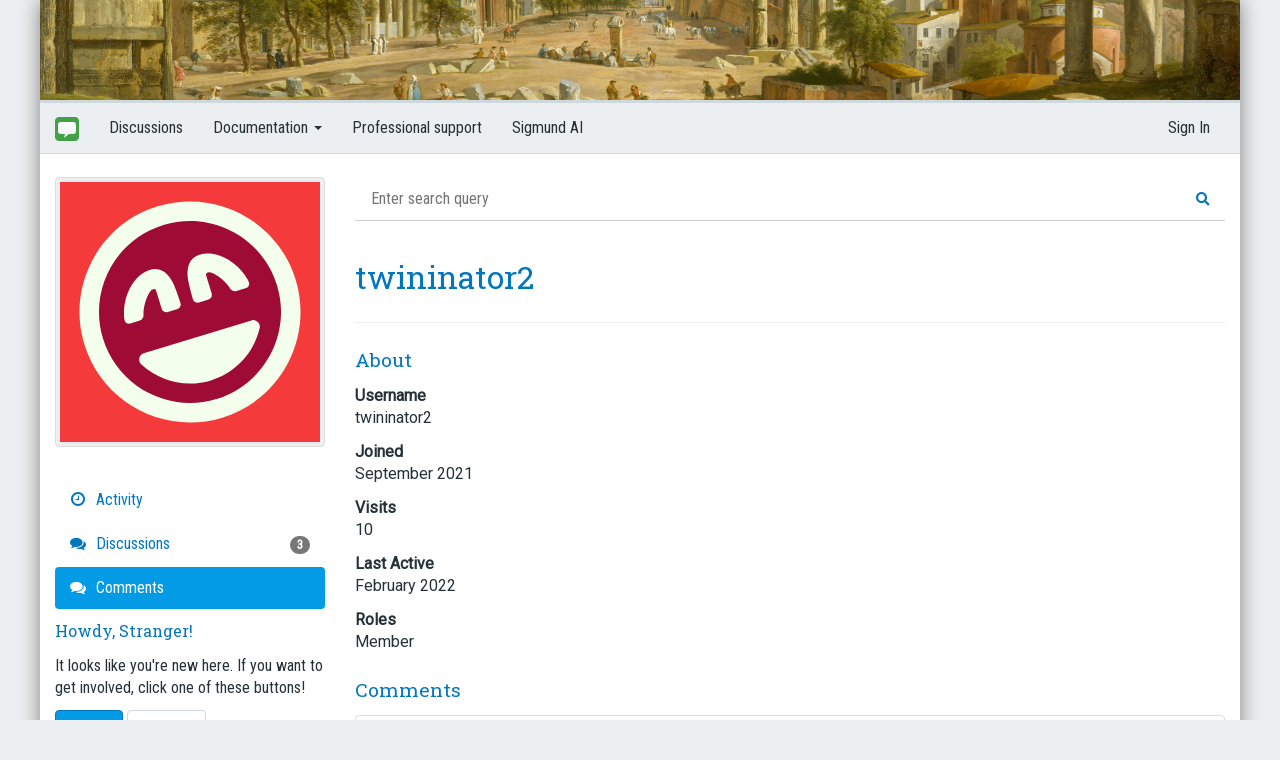

--- FILE ---
content_type: text/html; charset=utf-8
request_url: https://forum.cogsci.nl/profile/comments/twininator2
body_size: 7622
content:
<!DOCTYPE html>
<html lang="en" class="sticky-footer-html">
	<head>
		<meta charset="utf-8">
		<meta name="viewport" content="width=device-width, initial-scale=1">
		<link href='https://fonts.googleapis.com/css?family=Roboto|Roboto+Condensed|Ubuntu+Mono|Roboto+Slab' rel='stylesheet' type='text/css'>
        <link rel="stylesheet" href="https://cdnjs.cloudflare.com/ajax/libs/font-awesome/5.9.0/css/all.min.css" integrity="sha512-q3eWabyZPc1XTCmF+8/LuE1ozpg5xxn7iO89yfSOd5/oKvyqLngoNGsx8jq92Y8eXJ/IRxQbEC+FGSYxtk2oiw==" crossorigin="anonymous" referrerpolicy="no-referrer" />	
		<link rel="icon" href="/themes/bootstrap/img/forum.png" />
        <script type="module" src="https://sigmundai.eu/public/search-widget.js"></script>
		<title>twininator2 — Forum</title>
  <link rel="stylesheet" href="/themes/bootstrap/design/style.css?v=2.0.1" media="all" />
  <link rel="stylesheet" href="https://forum.cogsci.nl/applications/dashboard/design/style-compat.css?v=3.2" media="all" />
  <link rel="stylesheet" href="/plugins/GooglePrettify/design/prettify.css?v=1.2.3" media="all" />
  <link rel="stylesheet" href="/plugins/Signatures/design/signature.css?v=1.6.1" media="all" />
  <link rel="stylesheet" href="/applications/vanilla/design/tag.css?v=3.0" media="all" />
  <link rel="stylesheet" href="/themes/bootstrap/design/custom.css?v=2.0.1" media="all" />
  <link rel="stylesheet" href="/themes/bootstrap/design/custom_cogsci.css?v=2.0.1" media="all" />
  <link rel="stylesheet" href="/resources/design/vanillicon.css?v=3.2" media="all" />
  <link rel="stylesheet" href="/applications/vanilla/design/spoilers.css?v=3.0" media="all" />
  <link rel="canonical" href="https://forum.cogsci.nl/profile/comments/twininator2" />
  <meta name="robots" content="noindex,noarchive" />
  <meta property="og:site_name" content="Forum" />
  <meta name="twitter:title" property="og:title" content="twininator2" />
  <meta property="og:url" content="https://forum.cogsci.nl/profile/comments/twininator2" />
  <script>gdn=window.gdn||{};gdn.meta={"currentThemePath":"\/themes\/bootstrap","DefaultAbout":"Write something about yourself...","Spoiler":"Spoiler","show":"show","hide":"hide","AnalyticsTask":"tick","RedirectTo":"","RedirectUrl":"","TransportError":"A fatal error occurred while processing the request.<br \/>The server returned the following response: %s","TransientKey":false,"WebRoot":"https:\/\/forum.cogsci.nl\/","UrlFormat":"\/{Path}","Path":"profile\/comments\/twininator2","Args":"","ResolvedPath":"dashboard\/profile\/comments","ResolvedArgs":{"userReference":"twininator2","username":"","page":"","userID":""},"SignedIn":0,"ConfirmHeading":"Confirm","ConfirmText":"Are you sure you want to do that?","Okay":"Okay","Cancel":"Cancel","Search":"Search","ui":{"siteName":"Forum","siteTitle":"Forum","locale":"en","inputFormat":"rich"},"context":{"host":"","basePath":"","assetPath":"","debug":false},"upload":{"maxSize":10485760,"allowedExtensions":["txt","jpg","gif","png","bmp","zip","gz","tar.gz","tgz","psd","ai","fla","swf","pdf","doc","xls","ppt","docx","xlsx","log","csv","jpeg","osexp","psyexp","txt","tsv","jasp","opensesame","jzip","jrzip","zip"]},"useNewFlyouts":false};
gdn.permissions={"permissions":{"activity.view":true,"profiles.view":true,"uploads.add":true,"tags.add":true,"discussions.view":true,"signatures.edit":true},"bans":[],"isAdmin":false};
window.__ACTIONS__=[];
</script>
  <script src="/js/library/jquery.js?v=3.2"></script>
  <script src="/js/library/jquery.form.js?v=3.2"></script>
  <script src="/js/library/jquery.popup.js?v=3.2"></script>
  <script src="/js/library/jquery.gardenhandleajaxform.js?v=3.2"></script>
  <script src="/js/library/jquery.autosize.min.js?v=3.2"></script>
  <script src="/js/global.js?v=3.2"></script>
  <script src="/js/flyouts.js?v=3.2"></script>
  <script src="/applications/dashboard/js/cropimage.js?v=3.0"></script>
  <script src="/applications/dashboard/js/vendors/clipboard.min.js?v=3.0"></script>
  <script src="/js/library/jquery.jcrop.min.js?v=3.2"></script>
  <script src="/applications/dashboard/js/profile.js?v=3.0"></script>
  <script src="/js/library/jquery.gardenmorepager.js?v=3.2"></script>
  <script src="/applications/dashboard/js/activity.js?v=3.0"></script>
  <script src="/applications/vanilla/js/discussions.js?v=3.0"></script>
  <script src="/plugins/GooglePrettify/js/prettify.js?v=1.2.3"></script>
  <script src="/applications/vanilla/js/spoilers.js?v=3.0"></script>
  <script src="/applications/vanilla/js/tagging.js?v=3.0"></script>
  <script src="/js/library/jquery.tokeninput.js?v=3.2"></script>
  <script src="/themes/bootstrap/js/custom.js?v=2.0.1"></script>
  <script>var supportsAllFeatures = window.Promise && window.fetch && window.Symbol&& window.CustomEvent && Element.prototype.remove && Element.prototype.closest&& window.NodeList && NodeList.prototype.forEach;if (!supportsAllFeatures) {var head = document.getElementsByTagName('head')[0];var script = document.createElement('script');script.src = 'https://forum.cogsci.nl/dist/polyfills.min.js?h=3.2';head.appendChild(script);} else {  }</script>
  <script src="https://forum.cogsci.nl/api/v2/locales/en/translations.js?h=3.2" defer="defer"></script>
  <script src="https://forum.cogsci.nl/dist/forum/runtime.min.js?h=3.2" defer="defer"></script>
  <script src="https://forum.cogsci.nl/dist/forum/vendors.min.js?h=3.2" defer="defer"></script>
  <script src="https://forum.cogsci.nl/dist/forum/shared.min.js?h=3.2" defer="defer"></script>
  <script src="https://forum.cogsci.nl/dist/forum/addons/rich-editor.min.js?h=3.2" defer="defer"></script>
  <script src="https://forum.cogsci.nl/dist/forum/addons/dashboard.min.js?h=3.2" defer="defer"></script>
  <script src="https://forum.cogsci.nl/dist/forum/bootstrap.min.js?h=3.2" defer="defer"></script>
  <script type="text/javascript">
            function init() {
                $('.Message').each(function () {
                    if ($(this).data('GooglePrettify')) {
                        return;
                    }
                    $(this).data('GooglePrettify', '1');

                    pre = $('pre', this).addClass('prettyprint');

                    // Let prettyprint determine styling, rather than the editor.
                    $('code', this).removeClass('CodeInline');
                    pre.removeClass('CodeBlock');

                    prettyPrint();

                    pre.removeClass('prettyprint');
                });
            }

            $(document).on('contentLoad', init);</script>
<!-- Preload links, scripts, and stylesheets -->


		
<!-- Google tag (gtag.js) -->
<script async src="https://www.googletagmanager.com/gtag/js?id=G-4S5YXJVREK"></script>
<script>
  window.dataLayer = window.dataLayer || [];
  function gtag(){dataLayer.push(arguments);}
  gtag('js', new Date());

  gtag('config', 'G-4S5YXJVREK');
</script>
		<script>
			function highlightnoreplies() {
				var x = document.getElementsByClassName("CommentCount");
				for (var i = 0; i < x.length; i++) {
					if (x[i].innerText == "0 comments") {
						x[i].classList.add("NoReplies");
						x[i].innerText = "Be the first to reply!"
					}
				}
			}
		</script>
		<script>
			function highlightnoreplies() {
				var x = document.getElementsByClassName("CommentCount");
				for (var i = 0; i < x.length; i++) {
					if (x[i].innerText == "0 comments") {
						x[i].classList.add("NoReplies");
						x[i].innerText = "Be the first to reply!"
					}
				}
			}
		</script>
		
	</head>
	<body id="dashboard_profile_comments" class="Dashboard Profile isDesktop comments  Profile Section-Profile sticky-footer-body" onload="highlightnoreplies()">
		<div class="container forum-container">
			<!-- Top banner -->
			<div class="row visible-lg visible-md visible-sm">
				<div id="cogsci-forum-header" class="col-md-12">
					<img src="/themes/bootstrap/img/forum-header-1.png">
				</div>
			</div>
			<!-- Top menu -->
			<div class="row">
				<nav class="navbar navbar-default cogsci-navbar" role="navigation">
					<div class="container">
						<div class="navbar-header">
							<button type="button" class="navbar-toggle" data-toggle="collapse" data-target=".navbar-collapse">
								<span class="sr-only">Toggle navigation</span>
								<span class="icon-bar"></span>
								<span class="icon-bar"></span>
								<span class="icon-bar"></span>
							</button>
							<a class="navbar-brand" href="/">
								<img src="/themes/bootstrap/img/forum.png" />
							</a>
						</div>

						<div class="navbar-collapse collapse">
							<ul class="nav navbar-nav hidden-xs">
								<li>
									<a href="/index.php?p=/discussions">Discussions</a>
								</li>
								<li class="dropdown">
									<a href="#" class="dropdown-toggle" data-toggle="dropdown" role="button" aria-haspopup="true" aria-expanded="false">
										Documentation
										<span class="caret"></span>
									</a>
									<ul class="dropdown-menu">
										<li><a href="https://osdoc.cogsci.nl/">OpenSesame</a></li>
										<li><a href="https://jasp-stats.org/">JASP</a></li>
										<li><a href="https://www.pygaze.org/docs/">PyGaze</a></li>
										<li><a href="https://docs.expyriment.org/index.html">Expyriment</a></li>
										<li><a href="https://pascalkieslich.github.io/mousetrap/">Mousetrap</a></li>
										<li><a href="https://datamatrix.cogsci.nl/">DataMatrix</a></li>
										<li><a href="http://www.jatos.org/">JATOS</a></li>
										<li><a href="https://www.psychopy.org/documentation.html">PsychoPy</a></li>
									</ul>
								</li>
								<li>
									<a href="https://professional.cogsci.nl/">Professional support</a>
								</li>
                                <li>
									<a href="https://sigmundai.eu/">Sigmund AI</a>
								</li>
							</ul>

														<ul class="nav navbar-nav navbar-right">
								<li><a href="/entry/signin" rel="nofollow" class="SignInPopup">Sign In</a></li>
							</ul>
													</div>
					</div>
				</nav>
			</div>
			<!-- Main body with side panel and content -->
			<div class="row">
				<div class="col-md-4 col-xs-12 page-sidebar">
					<!-- div class='cogsci-social visible-lg'>
						<a class='cogsci-blog' href="https://www.cogsci.nl/"><img src="/themes/bootstrap/img/cogsci.png" /></a>
						<a class='cogsci-twitter' href="https://twitter.com/intent/follow?screen_name=cogscinl"><img src="https://osdoc.cogsci.nl/3.2/theme/img/twitter.png" /></a>
						<a class='cogsci-facebook' href="https://www.facebook.com/cognitivescience/"><img src="https://osdoc.cogsci.nl/3.2/theme/img/facebook.png" /></a>
						<a href="https://www.youtube.com/sebastiaanmathot"><img src="https://osdoc.cogsci.nl/3.2/theme/img/youtube.png" /></a>
					</div -->

					<!-- Custom search box -->
					<form action="https://search.cogsci.nl" id="cse-search-box" target="_blank">
						<!-- div class="cogsci-search input-group">
							<input type="text" name="q" class="form-control" placeholder="Search for &#8230;">
							<input type="hidden" name="cx" value="partner-pub-9276598827173431:7001979481" />
							<input type="hidden" name="cof" value="FORID:10" />
							<input type="hidden" name="ie" value="UTF-8" />
							<span class="input-group-btn">
								<button class="btn btn-default" name="sa" type="submit">Go!</button>
							</span>
						</div -->
					</form>

					    <div class="Photo PhotoWrap PhotoWrapLarge ">
        <img src="//w1.vanillicon.com/v2/180c92a1aa8b0cdc8e8371304a1e67b9.svg" class="ProfilePhotoLarge" alt="Avatar" />    </div>
<div class="BoxFilter BoxProfileFilter">
    <ul class="FilterMenu">
        <li class="Activity"><a href="/profile/activity/twininator2"><span aria-hidden="true" class="Sprite SpActivity"></span> Activity</a></li>
<li class="Discussions"><a href="/profile/discussions/twininator2"><span aria-hidden="true" class="Sprite SpDiscussions"></span> Discussions<span class="Aside"><span class="Count"><span title="3 discussions" class="Number">3</span></span></span></a></li>
<li class="Active Comments"><a href="/profile/comments/twininator2"><span aria-hidden="true" class="Sprite SpComments"></span> Comments</a></li>
    </ul>
</div>
<div class="Box GuestBox">
    <h4>Howdy, Stranger!</h4>

    <p>It looks like you're new here. If you want to get involved, click one of these buttons!</p>

    <p></p>

    <div class="P"><a href="/entry/signin?Target=profile%2Fcomments%2Ftwininator2" class="Button Primary SignInPopup" rel="nofollow">Sign In</a> <a href="/entry/register?Target=profile%2Fcomments%2Ftwininator2" class="Button ApplyButton" rel="nofollow">Register</a></div>    </div>

					<!-- A hack to hide the New Discussion button if the user is not logged in, which doesn't always happen for some reason. -->
											<script>
							$(".NewDiscussion").hide();
						</script>
										<div class="row panel sponsors panel-default visible-lg">
						<div class="panel-heading">Supported by</div>
						<div class="panel-body">
							<a href="https://www.sr-research.com/">
								<img src="/themes/bootstrap/img/sr-research.png" />
							</a>
<style>
.book-buy-widget {
    display: inline-block;
    position: relative;
    margin-top: 20px;
    font-family: sans-serif;
}

/* Book image */
.book-buy-widget img {
    width: 192px;
    display: block;
    border-radius: 4px;
    transition: transform 0.2s ease, box-shadow 0.2s ease;
}

/* Slight zoom / shadow on hover */
.book-buy-widget:hover img {
    transform: translateY(-2px);
    box-shadow: 0 6px 18px rgba(0, 0, 0, 0.25);
}

/* Panel with options */
.book-buy-options {
    position: absolute;
    left: 0;
    right: 0;
    top: 100%;
    margin-top: 0px;
    background: white;
    border-radius: 4px;
    border: 1px solid #ddd;
    box-shadow: 0 4px 12px rgba(0, 0, 0, 0.15);
    opacity: 0;
    transform: translateY(-4px);
    pointer-events: none;
    transition: opacity 0.2s ease, transform 0.2s ease;
    z-index: 10;
}

/* Show the panel on hover */
.book-buy-widget:hover .book-buy-options {
    opacity: 1;
    transform: translateY(0);
    pointer-events: auto;
}

/* List styling */
.book-buy-options ul {
    list-style: none;
    margin: 0;
    padding: 6px 0;
}

.book-buy-options li {
    margin: 0;
    padding: 6px 10px;
    font-size: 14px;
}

.book-buy-options li + li {
    border-top: 1px solid #eee;
}

.book-buy-options a {
    color: #333;
    text-decoration: none;
    display: block;
}

.book-buy-options a:hover {
    background: #f5f5f5;
}
</style>

<div class="book-buy-widget">
    <a href="https://www.bol.com/nl/nl/p/een-wereld-vol-denkers/9300000227991962/">
        <img id="book-image" src="" alt="Bestel Een wereld vol denkers door Sebastiaan Mathôt via bol.com">
    </a>

    <div class="book-buy-options">
        <ul>
            <li><a href="https://www.bol.com/nl/nl/p/een-wereld-vol-denkers/9300000227991962/">Bestel via bol.com</a></li>
            <li><a href="https://suchwasnot.com">Bestel bij de auteur (gesigneerd)</a></li>
            <li><a href="https://www.libris.nl" target="_blank">Koop bij je lokale boekhandel</a></li>
        </ul>
    </div>
</div>

<script>
(function() {
    const totalImages = 15;
    const bookImage = document.getElementById('book-image');
    let usedImages = [];
    
    function getRandomImage() {
        // If all images have been used, reset the list
        if (usedImages.length === totalImages) {
            usedImages = [];
        }
        
        // Get available images (not yet used)
        const availableImages = [];
        for (let i = 1; i <= totalImages; i++) {
            if (!usedImages.includes(i)) {
                availableImages.push(i);
            }
        }
        
        // Pick a random available image
        const randomIndex = Math.floor(Math.random() * availableImages.length);
        const imageNumber = availableImages[randomIndex];
        
        // Mark as used
        usedImages.push(imageNumber);
        
        return "https://osdoc.cogsci.nl/4.1/theme/img/een-wereld-vol-denkers/" + imageNumber + ".png";
    }
    
    function updateImage() {
        bookImage.src = getRandomImage();
    }
    
    // Set initial random image
    updateImage();
    
    setInterval(updateImage, 30000);
})();
</script>
						</div>
					</div>
				</div>
				<div class="col-md-8 col-xs-12 page-content">
                	<search-widget endpoint="https://sigmundai.eu/public/search"></search-widget>
					<div class="ProfileOptions">
     </div>
<div class="Profile">
    <div class="User" itemscope itemtype="http://schema.org/Person">
    <h1 class="H">twininator2<span class="Gloss"></span></h1>
        <div class="About P">
        <h2 class="H">About</h2>
        <dl class="About">
                        <dt class="Name">Username</dt>
            <dd class="Name" itemprop="name">twininator2</dd>

            
                        <dt class="Joined">Joined</dt>
            <dd class="Joined"><time title="September 17, 2021 10:24PM" datetime="2021-09-17T22:24:56+00:00">September 2021</time></dd>
            <dt class="Visits">Visits</dt>
            <dd class="Visits">10</dd>
            <dt class="LastActive">Last Active</dt>
            <dd class="LastActive"><time title="February  7, 2022 12:16AM" datetime="2022-02-07T00:16:35+00:00">February 2022</time></dd>
            <dt class="Roles">Roles</dt>
            <dd class="Roles">Member</dd>
                    </dl>
    </div>
</div>
<div class="BoxFilter BoxProfileFilter">
    <ul class="FilterMenu">
        <li class="Activity"><a href="/profile/activity/twininator2"><span aria-hidden="true" class="Sprite SpActivity"></span> Activity</a></li>
<li class="Discussions"><a href="/profile/discussions/twininator2"><span aria-hidden="true" class="Sprite SpDiscussions"></span> Discussions<span class="Aside"><span class="Count"><span title="3 discussions" class="Number">3</span></span></span></a></li>
<li class="Active Comments"><a href="/profile/comments/twininator2"><span aria-hidden="true" class="Sprite SpComments"></span> Comments</a></li>
    </ul>
</div>
<div class="DataListWrap"><h2 class="H">Comments</h2><ul class="DataList SearchResults"><li class="Item Empty">This user has not commented yet.</li></ul></div></div>

				</div>
			</div>
			<!-- Footer -->
			<div class="row">
				<div class="col-md-12 cogsci-footer">
					<a href='https://www.cogsci.nl/smathot'>Sebastiaan Mathôt</a>
					<span class='cogsci-arrow-right'>&raquo;</span>
					v2.0.18
					<span class='cogsci-arrow-right'>&raquo;</span>
					Copyright 2011 — 2019
					<span class='cogsci-arrow-right'>&raquo;</span>
					<a href="http://www.vanillaforums.org/">Vanilla flavored</a>
					<span class='cogsci-arrow-right'>&raquo;</span>
					<a rel="license" href="http://creativecommons.org/licenses/by/3.0/">License</a>
				</div>
			</div>
			
		</div>
	</body>
<script>
  const formCategory = document.getElementById('Form_CategoryID');
  console.log('init');
  formCategory.addEventListener('change', () => {
    const selectedValue = formCategory.value;
    let placeholderText = null;
	console.log(selectedValue);
    switch (selectedValue) {
      case '3':
        placeholderText = `If you fill out the information below, we will be able to help you better. &#128526; You can also consider asking SigmundAI.eu, our AI assistant with expert knowledge of OpenSesame.

<b>OpenSesame version</b>
[e.g. 4.0.24]
<i>If you are running an online experiment, also provide the version of OSWeb, which is shown when you launch an experiment in a browser. We regularly fix bugs, so always make sure that you are running the latest version of OpenSesame and other relevant packages.</i>

<b>Operating system</b>
[e.g. Windows 10 / macOS Ventura / Ubuntu 22.04]
<i>If you are running an online experiment, also provide the browser version.</i>

<b>Backend</b>
[PsychoPy / Expyriment / legacy / OSWeb]
<i>You can find the backend under "General Properties / Run experiment".</i>

<b>Expected behavior</b>
[e.g. "The experiment should play two sounds."]
<i>Clearly explain what you would like to happen.</i>

<b>Actual behavior (what goes wrong)</b>
[e.g. "The experiment only plays one sound."]
<i>Clearly explain what happens, and in what way this deviates from what you would like to happen.</i>

<b>Error messages (if any)</b>
[Error message here]
<i>Copy-paste the full error message from the console output at the bottom of the OpenSesame window (for the desktop version) or from the browser console (for OSWeb). You can also attach a screenshot.</i>

<b>What did you try already?</b>
[e.g. "I changed the backend, but it didn't help."]
<i>Did you already reinstall OpenSesame, change the backend, check for similar issues on the forum, ask SigmundAI, or try anything else.?</i>

<b>Experiment file (optional)</b>
<i>Consider attaching attaching your .osexp file. If you do not want to share your experiment file, you can also attach a minimal version of the experiment that illustrates the issue.</i>
`;
        break;
    }
	if (placeholderText !== null) {
      document.querySelector('.ql-editor.richEditor-text.userContent').setHTMLUnsafe(placeholderText.replaceAll('\n', ''));
	}
  });
</script>
</html>


--- FILE ---
content_type: application/javascript
request_url: https://forum.cogsci.nl/themes/bootstrap/js/custom.js?v=2.0.1
body_size: 21594
content:
!function(e,t){"object"==typeof exports?module.exports=t():"function"==typeof define&&define.amd?define(t):e.Spinner=t()}(this,function(){"use strict";function e(e,t){var n,i=document.createElement(e||"div");for(n in t)i[n]=t[n];return i}function t(e){for(var t=1,n=arguments.length;t<n;t++)e.appendChild(arguments[t]);return e}function n(e,t,n,i){var a=["opacity",t,~~(100*e),n,i].join("-"),o=.01+n/i*100,r=Math.max(1-(1-e)/t*(100-o),e),s=d.substring(0,d.indexOf("Animation")).toLowerCase(),l=s&&"-"+s+"-"||"";return p[a]||(u.insertRule("@"+l+"keyframes "+a+"{0%{opacity:"+r+"}"+o+"%{opacity:"+e+"}"+(o+.01)+"%{opacity:1}"+(o+t)%100+"%{opacity:"+e+"}100%{opacity:"+r+"}}",u.cssRules.length),p[a]=1),a}function i(e,t){var n,i,a=e.style;for(t=t.charAt(0).toUpperCase()+t.slice(1),i=0;i<c.length;i++)if(n=c[i]+t,void 0!==a[n])return n;if(void 0!==a[t])return t}function a(e,t){for(var n in t)e.style[i(e,n)||n]=t[n];return e}function o(e){for(var t=1;t<arguments.length;t++){var n=arguments[t];for(var i in n)void 0===e[i]&&(e[i]=n[i])}return e}function r(e,t){return"string"==typeof e?e:e[t%e.length]}function s(e){this.opts=o(e||{},s.defaults,h)}function l(){function n(t,n){return e("<"+t+' xmlns="urn:schemas-microsoft.com:vml" class="spin-vml">',n)}u.addRule(".spin-vml","behavior:url(#default#VML)"),s.prototype.lines=function(e,i){function o(){return a(n("group",{coordsize:c+" "+c,coordorigin:-d+" "+-d}),{width:c,height:c})}function s(e,s,l){t(u,t(a(o(),{rotation:360/i.lines*e+"deg",left:~~s}),t(a(n("roundrect",{arcsize:i.corners}),{width:d,height:i.width,left:i.radius,top:-i.width>>1,filter:l}),n("fill",{color:r(i.color,e),opacity:i.opacity}),n("stroke",{opacity:0}))))}var l,d=i.length+i.width,c=2*d,p=2*-(i.width+i.length)+"px",u=a(o(),{position:"absolute",top:p,left:p});if(i.shadow)for(l=1;l<=i.lines;l++)s(l,-2,"progid:DXImageTransform.Microsoft.Blur(pixelradius=2,makeshadow=1,shadowopacity=.3)");for(l=1;l<=i.lines;l++)s(l);return t(e,u)},s.prototype.opacity=function(e,t,n,i){var a=e.firstChild;i=i.shadow&&i.lines||0,a&&t+i<a.childNodes.length&&(a=a.childNodes[t+i],a=a&&a.firstChild,a=a&&a.firstChild,a&&(a.opacity=n))}}var d,c=["webkit","Moz","ms","O"],p={},u=function(){var n=e("style",{type:"text/css"});return t(document.getElementsByTagName("head")[0],n),n.sheet||n.styleSheet}(),h={lines:12,length:7,width:5,radius:10,rotate:0,corners:1,color:"#000",direction:1,speed:1,trail:100,opacity:.25,fps:20,zIndex:2e9,className:"spinner",top:"50%",left:"50%",position:"absolute"};s.defaults={},o(s.prototype,{spin:function(t){this.stop();var n=this,i=n.opts,o=n.el=a(e(0,{className:i.className}),{position:i.position,width:0,zIndex:i.zIndex});if(a(o,{left:i.left,top:i.top}),t&&t.insertBefore(o,t.firstChild||null),o.setAttribute("role","progressbar"),n.lines(o,n.opts),!d){var r,s=0,l=(i.lines-1)*(1-i.direction)/2,c=i.fps,p=c/i.speed,u=(1-i.opacity)/(p*i.trail/100),h=p/i.lines;!function f(){s++;for(var e=0;e<i.lines;e++)r=Math.max(1-(s+(i.lines-e)*h)%p*u,i.opacity),n.opacity(o,e*i.direction+l,r,i);n.timeout=n.el&&setTimeout(f,~~(1e3/c))}()}return n},stop:function(){var e=this.el;return e&&(clearTimeout(this.timeout),e.parentNode&&e.parentNode.removeChild(e),this.el=void 0),this},lines:function(i,o){function s(t,n){return a(e(),{position:"absolute",width:o.length+o.width+"px",height:o.width+"px",background:t,boxShadow:n,transformOrigin:"left",transform:"rotate("+~~(360/o.lines*c+o.rotate)+"deg) translate("+o.radius+"px,0)",borderRadius:(o.corners*o.width>>1)+"px"})}for(var l,c=0,p=(o.lines-1)*(1-o.direction)/2;c<o.lines;c++)l=a(e(),{position:"absolute",top:1+~(o.width/2)+"px",transform:o.hwaccel?"translate3d(0,0,0)":"",opacity:o.opacity,animation:d&&n(o.opacity,o.trail,p+c*o.direction,o.lines)+" "+1/o.speed+"s linear infinite"}),o.shadow&&t(l,a(s("#000","0 0 4px #000"),{top:"2px"})),t(i,t(l,s(r(o.color,c),"0 0 1px rgba(0,0,0,.1)")));return i},opacity:function(e,t,n){t<e.childNodes.length&&(e.childNodes[t].style.opacity=n)}});var f=a(e("group"),{behavior:"url(#default#VML)"});return!i(f,"transform")&&f.adj?l():d=i(f,"animation"),s}),function(e){if("object"==typeof exports)e(require("jquery"),require("spin.js"));else if("function"==typeof define&&define.amd)define(["jquery","spin"],e);else{if(!window.Spinner)throw new Error("Spin.js not present");e(window.jQuery,window.Spinner)}}(function(e,t){e.fn.spin=function(n,i){return this.each(function(){var a=e(this),o=a.data();o.spinner&&(o.spinner.stop(),delete o.spinner),n!==!1&&(n=e.extend({color:i||a.css("color")},e.fn.spin.presets[n]||n),o.spinner=new t(n).spin(this))})},e.fn.spin.presets={tiny:{lines:8,length:2,width:2,radius:3},small:{lines:8,length:4,width:3,radius:5},large:{lines:10,length:8,width:4,radius:8}}}),function(e,t,n){e.ichecked||(e.ichecked=function(){n=e.jQuery||e.Zepto;var i={autoInit:!0,autoAjax:!1,tap:!0,checkboxClass:"icheckbox",radioClass:"iradio",checkedClass:"checked",disabledClass:"disabled",indeterminateClass:"indeterminate",hoverClass:"hover",callbacks:{ifCreated:!1},classes:{base:"icheck",div:"#-item",area:"#-area-",input:"#-input",label:"#-label"}};e.icheck=n.extend(i,e.icheck);var a=e.navigator.userAgent,o=/MSIE [5-8]/.test(a)||t.documentMode<9,r=/Opera Mini/.test(a),s=i.classes.base,l=i.classes.div.replace("#",s),d=i.classes.area.replace("#",s),c=i.classes.input.replace("#",s),p=i.classes.label.replace("#",s);delete i.classes;var u,h,f="input[type=checkbox],input[type=radio]",g={},m={},v=new RegExp(s+"\\[(.*?)\\]"),y=function(e,t,n){return e&&(t=v.exec(e),t&&m[t[1]]&&(n=t[1])),n},b=e.getComputedStyle,k=e.PointerEvent||e.MSPointerEvent,w="ontouchend"in e,C=/mobile|tablet|phone|ip(ad|od)|android|silk|webos/i.test(a),x=["mouse","down","up","over","out"],T=e.PointerEvent?["pointer",x[1],x[2],x[3],x[4]]:["MSPointer","Down","Up","Over","Out"],N=["touch","start","end"],E=w&&C||k,A=E?w?N[0]+N[1]:T[0]+T[3]:x[0]+x[3],$=E?w?N[0]+N[2]:T[0]+T[4]:x[0]+x[4],j=E?!w&&T[0]+T[1]:x[0]+x[1],D=E?!w&&T[0]+T[2]:x[0]+x[2],I=r?"":A+".i "+$+".i ",O=!r&&j?j+".i "+D+".i":"",S=i.areaStyle!==!1?'position:absolute;display:block;content:"";top:#;bottom:#;left:#;right:#;':0,P="position:absolute!;display:block!;outline:none!;"+(i.debug?"":"opacity:0!;z-index:-99!;clip:rect(0 0 0 0)!;"),R=function(n,i,a){u||(u=t.createElement("style"),(t.head||t.getElementsByTagName("head")[0]).appendChild(u),e.createPopup||u.appendChild(t.createTextNode("")),h=u.sheet||u.styleSheet),i||(i="div."+(a?d+a+":after":l+" input."+c)),n=n.replace(/!/g," !important"),h.addRule?h.addRule(i,n,0):h.insertRule(i+"{"+n+"}",0)};R(P),(w&&C||r)&&R("cursor:pointer!;","label."+p+",div."+l),R("display:none!","iframe.icheck-frame");var L=function(e,t,n,i,a,o,r){if(i=e.className)return a=" "+i+" ",1===n?o=t:0===n?r=t:(o=t[0],r=t[1]),o&&a.indexOf(" "+o+" ")<0&&(a+=o+" "),r&&~a.indexOf(" "+r+" ")&&(a=a.replace(" "+r+" "," ")),a=a.replace(/^\s+|\s+$/g,""),a!==i&&(e.className=a),a},M=function(e,t,i,a,o,r){m[t]&&(a=m[t],o=a.className,r=n(z(e,"div",o)),r.length&&(n(e).removeClass(c+" "+o).attr("style",a.style),n("label."+a.esc).removeClass(p+" "+o),n(r).replaceWith(n(e)),i&&F(e,t,i)),m[t]=!1)},U=function(e,t,i,a,o){for(i=[],a=e.length;a--;)if(t=e[a],t.type)~f.indexOf(t.type)&&i.push(t);else for(t=n(t).find(f),o=t.length;o--;)i.push(t[o]);return i},z=function(e,t,n,i){for(;e&&9!==e.nodeType;)if(e=e.parentNode,e&&e.tagName==t.toUpperCase()&&~e.className.indexOf(n)){i=e;break}return i},F=function(e,t,i){i="if"+i,m[t].callbacks&&m[t].callbacks[i]!==!1&&(n(e).trigger(i),"function"==typeof m[t].callbacks[i]&&m[t].callbacks[i](e,m[t]))},Q=function(a,o,r,u){for(var h=U(a),v=h.length;v--;){for(var k,w,C,x,T,N,E,A,$,j,D,I,O,P,Q,q,V,_,W=h[v],H=W.attributes,Z={},X=H.length,G={},J={},K=W.id,Y=W.className,ee=W.type,te=n.cache?n.cache[W[n.expando]]:0,ne=y(Y),ie="",ae=!1,oe=[],re=e.FastClick?" needsclick":"";X--;)k=H[X].name,w=H[X].value,~k.indexOf("data-")&&(G[k.substr(5)]=w),"style"==k&&(E=w),Z[k]=w;te&&te.data&&(G=n.extend(G,te.data));for(C in G)w=G[C],"true"!=w&&"false"!=w||(w="true"==w),J[C.replace(/checkbox|radio|class|id|label/g,function(e,t){return 0===t?e:e.charAt(0).toUpperCase()+e.slice(1)})]=w;if(A=n.extend({},i,e.icheck,J,o),j=A.handle,"checkbox"!==j&&"radio"!==j&&(j=f),A.init!==!1&&~j.indexOf(ee)){for(ne&&M(W,ne);!m[ne];)if(ne=Math.random().toString(36).substr(2,5),!m[ne]){$=s+"["+ne+"]";break}if(delete A.autoInit,delete A.autoAjax,A.style=E||"",A.className=$,A.esc=$.replace(/(\[|\])/g,"\\$1"),m[ne]=A,P=z(W,"label",""),P&&(!P.htmlFor&&K&&(P.htmlFor=K),oe.push(P)),K)for(Q=n('label[for="'+K+'"]');Q.length--;)O=Q[Q.length],O!==P&&oe.push(O);for(_=oe.length;_--;)O=oe[_],V=O.className,q=y(V),V=q?L(O,s+"["+q+"]",0):(V?V+" ":"")+p,O.className=V+" "+$+re;if(D=t.createElement("div"),A.inherit)for(x=A.inherit.split(/\s*,\s*/),N=x.length;N--;)T=x[N],void 0!==Z[T]&&("class"==T?ie+=Z[T]+" ":D.setAttribute(T,"id"==T?s+"-"+Z[T]:Z[T]));ie+=A[ee+"Class"],ie+=" "+l+" "+$,A.area&&S&&(ae=0|(""+A.area).replace(/%|px|em|\+|-/g,""),ae&&(g[ae]||(R(S.replace(/#/g,"-"+ae+"%"),!1,ae),g[ae]=!0),ie+=" "+d+ae)),D.className=ie+re,W.className=(Y?Y+" ":"")+c+" "+$,W.parentNode.replaceChild(D,W),D.appendChild(W),A.insert&&n(D).append(A.insert),ae&&(I=b?b(D,null).getPropertyValue("position"):D.currentStyle.position,"static"==I&&(D.style.position="relative")),B(W,D,ne,"updated",!0,!1,r),m[ne].done=!0,u||F(W,ne,"Created")}}},B=function(e,t,n,i,a,o,r){var s=m[n],l={},d={};l.checked=[e.checked,"Checked","Unchecked"],o&&!r||"click"===i||(l.disabled=[e.disabled,"Disabled","Enabled"],l.indeterminate=["true"==e.getAttribute("indeterminate")||!!e.indeterminate,"Indeterminate","Determinate"]),"updated"==i||"click"==i?(d.checked=o?!l.checked[0]:l.checked[0],o&&!r||"click"===i||(d.disabled=l.disabled[0],d.indeterminate=l.indeterminate[0])):"checked"==i||"unchecked"==i?d.checked="checked"==i:"disabled"==i||"enabled"==i?d.disabled="disabled"==i:"indeterminate"==i||"determinate"==i?d.indeterminate="determinate"!==i:d.checked=!l.checked[0],q(e,t,l,d,n,s,i,a,o,r)},q=function(e,t,i,a,o,r,s,l,d,c,p){var u,h,f,g,v,b,k,w,x,T,N,E,A,$,j=e.type,D="radio"==j?"Radio":"Checkbox",I="LabelClass";if(t||(t=z(e,"div",r.className)),t){for(u in a)if(h=a[u],i[u][0]!==h&&"updated"!==s&&"click"!==s&&(e[u]=h),c&&(h?e.setAttribute(u,u):e.removeAttribute(u)),r[u]!==h){if(r[u]=h,A=!0,"checked"==u&&($=!0,!p&&h&&(m[o].done||c)&&"radio"==j&&e.name))for(b=z(e,"form",""),k='input[name="'+e.name+'"]',k=b&&!c?n(b).find(k):n(k),w=k.length;w--;)x=k[w],T=y(x.className),e!==x&&m[T]&&m[T].checked&&(N={checked:[!0,"Checked","Unchecked"]},E={checked:!1},q(x,!1,N,E,T,m[T],"updated",l,d,c,!0));if(f=[r[u+"Class"],r[u+D+"Class"],r[i[u][1]+"Class"],r[i[u][1]+D+"Class"],r[u+I]],g=[f[3]||f[2],f[1]||f[0]],h&&g.reverse(),L(t,g),r.mirror&&f[4])for(v=n("label."+r.esc);v.length--;)L(v[v.length],f[4],h?1:0);l&&!p||F(e,o,i[u][h?1:2])}l&&!p||(A&&F(e,o,"Changed"),$&&F(e,o,"Toggled")),r.cursor&&!C&&(r.disabled||r.pointer?r.disabled&&r.pointer&&(t.style.cursor="default",r.pointer=!1):(t.style.cursor="pointer",r.pointer=!0)),m[o]=r}};n.fn.icheck=function(e,t){if(/^(checked|unchecked|indeterminate|determinate|disabled|enabled|updated|toggle|destroy|data|styler)$/.test(e))for(var n=U(this),i=n.length;i--;){var a=n[i],o=y(a.className);if(o){if("data"==e)return m[o];if("styler"==e)return z(a,"div",m[o].className);"destroy"==e?M(a,o,"Destroyed"):B(a,!1,o,e),"function"==typeof t&&t(a)}}else"object"!=typeof e&&e||Q(this,e||{});return this};var V;n(t).on("click.i "+I+O,"label."+p+",div."+l,function(e){var t=this,i=y(t.className);if(i){var a,s,l,d,c=e.type,p=m[i],u=p.esc,h="DIV"==t.tagName,f=[["label",p.activeLabelClass,p.hoverLabelClass],["div",p.activeClass,p.hoverClass]];if(h&&f.reverse(),c==j||c==D){if(f[0][1]&&L(t,f[0][1],c==j?1:0),p.mirror&&f[1][1])for(l=n(f[1][0]+"."+u);l.length--;)L(l[l.length],f[1][1],c==j?1:0);h&&c==D&&p.tap&&C&&k&&!r&&(d=!0)}else if(c==A||c==$){if(f[0][2]&&L(t,f[0][2],c==A?1:0),p.mirror&&f[1][2])for(l=n(f[1][0]+"."+u);l.length--;)L(l[l.length],f[1][2],c==A?1:0);h&&c==$&&p.tap&&C&&w&&!r&&(d=!0)}else h&&(C&&(w||k)&&p.tap&&!r||(d=!0));d&&setTimeout(function(){s=e.currentTarget||{},"LABEL"!==s.tagName&&(!p.change||+new Date-p.change>100)&&(a=n(t).find("input."+u).click(),(o||r)&&a.change())},2)}}).on("click.i change.i focusin.i focusout.i keyup.i keydown.i","input."+c,function(e){var t=this,i=y(t.className);if(i){var a,o,r=e.type,s=m[i],l=s.esc,d="click"!=r&&z(t,"div",s.className);if("click"==r)m[i].change=+new Date,e.stopPropagation();else if("change"==r)d&&!t.disabled&&B(t,d,i,"click");else if(~r.indexOf("focus")){if(o=[s.focusClass,s.focusLabelClass],o[0]&&d&&L(d,o[0],"focusin"==r?1:0),s.mirror&&o[1])for(a=n("label."+l);a.length--;)L(a[a.length],o[1],"focusin"==r?1:0)}else d&&!t.disabled&&("keyup"==r?(("checkbox"==t.type&&32==e.keyCode&&s.keydown||"radio"==t.type&&!t.checked)&&B(t,d,i,"click",!1,!0),m[i].keydown=!1,m[V]&&(m[V].keydown=!1)):(V=i,m[i].keydown=!0))}}).ready(function(){if(e.icheck.autoInit&&n("."+s).icheck(),e.jQuery){var i=t.body||t.getElementsByTagName("body")[0];n.ajaxSetup({converters:{"text html":function(a){if(e.icheck.autoAjax&&i){var r,l=t.createElement("iframe");o||(l.style="display:none"),l.className="iframe.icheck-frame",l.src="about:blank",i.appendChild(l),r=l.contentDocument?l.contentDocument:l.contentWindow.document,r.open(),r.write(a),r.close(),i.removeChild(l),r=n(r),Q(r.find("."+s),{},!0),r=r[0],a=(r.body||r.getElementsByTagName("body")[0]).innerHTML,r=null}return a}}})}})},"function"==typeof define&&define.amd?define("icheck",[e.jQuery?"jquery":"zepto"],e.ichecked):e.ichecked())}(window,document),function(e,t,n,i){"use strict";t.icheck={autoInit:!1,autoAjax:!1},e(n).on("ready ajaxSuccess",function(){e("input:not(.icheck-input)").icheck()}),e(function(){e(n).on("click",".ToggleFlyout",function(t){e(".InProgress",t.currentTarget).spin({lines:11,radius:5,length:5,width:2})}),e(n).on("click",".EditComment",function(t){e(".TinyProgress",e(t.currentTarget).closest(".Item")).empty().spin({lines:9,radius:3,length:3,width:2})}),e(n).on("click",".MorePager a",function(t){e(t.currentTarget).parent().spin({lines:9,radius:3,length:3,width:2})});var t=".Overlay",i="> .Popup",a=function(){var t=e(this),n=e('<div class="backdrop fade">');e("body").addClass("modal-open"),e(i,t).addClass("fade"),t.data("backdrop")||(t.data("backdrop",n),t.append(n)),setTimeout(function(){n.addClass("in").spin({lines:11,radius:10,length:10,width:4})},0)},o=function(){var t=e(this),n=t.data("backdrop");e(i,t).addClass("in"),n.length&&n.spin(!1)},r=function(){var n=e(this),a=n.data("backdrop");e(i,n).removeClass("in"),setTimeout(function(){a.length&&a.removeClass("in"),e("body").removeClass("modal-open")},150),setTimeout(function(){e(t).remove()},300)};e(n).on("popupLoading",function(){e(t).each(a)}).on("popupReveal",function(){e(t).each(o)}).on("popupClose",function(n){e(t).each(r)});var s=["a.Delete","a.DeleteComment","a.DeleteFile","a.PopConfirm","a.ClearConversation","ul#DP_Remove a"];e(n).on("click",s.join(),function(t){e(n).trigger("popupLoading"),setTimeout(function(){e(n).trigger("popupReveal")},150)})}),e.popup.close=function(t,i){return e(n).unbind("keydown.popup"),e("#"+t.popupId).trigger("popupClose"),!1}}(jQuery,window,document),+function(e){"use strict";function t(){var e=document.createElement("bootstrap"),t={WebkitTransition:"webkitTransitionEnd",MozTransition:"transitionend",OTransition:"oTransitionEnd otransitionend",transition:"transitionend"};for(var n in t)if(void 0!==e.style[n])return{end:t[n]};return!1}e.fn.emulateTransitionEnd=function(t){var n=!1,i=this;e(this).one("bsTransitionEnd",function(){n=!0});var a=function(){n||e(i).trigger(e.support.transition.end)};return setTimeout(a,t),this},e(function(){e.support.transition=t(),e.support.transition&&(e.event.special.bsTransitionEnd={bindType:e.support.transition.end,delegateType:e.support.transition.end,handle:function(t){if(e(t.target).is(this))return t.handleObj.handler.apply(this,arguments)}})})}(jQuery),+function(e){"use strict";function t(t){var n,i=t.attr("data-target")||(n=t.attr("href"))&&n.replace(/.*(?=#[^\s]+$)/,"");return e(i)}function n(t){return this.each(function(){var n=e(this),a=n.data("bs.collapse"),o=e.extend({},i.DEFAULTS,n.data(),"object"==typeof t&&t);!a&&o.toggle&&"show"==t&&(o.toggle=!1),a||n.data("bs.collapse",a=new i(this,o)),"string"==typeof t&&a[t]()})}var i=function(t,n){this.$element=e(t),this.options=e.extend({},i.DEFAULTS,n),this.$trigger=e(this.options.trigger).filter('[href="#'+t.id+'"], [data-target="#'+t.id+'"]'),this.transitioning=null,this.options.parent?this.$parent=this.getParent():this.addAriaAndCollapsedClass(this.$element,this.$trigger),this.options.toggle&&this.toggle()};i.VERSION="3.3.2",i.TRANSITION_DURATION=350,i.DEFAULTS={toggle:!0,trigger:'[data-toggle="collapse"]'},i.prototype.dimension=function(){var e=this.$element.hasClass("width");return e?"width":"height"},i.prototype.show=function(){if(!this.transitioning&&!this.$element.hasClass("in")){var t,a=this.$parent&&this.$parent.children(".panel").children(".in, .collapsing");if(!(a&&a.length&&(t=a.data("bs.collapse"),t&&t.transitioning))){var o=e.Event("show.bs.collapse");if(this.$element.trigger(o),!o.isDefaultPrevented()){a&&a.length&&(n.call(a,"hide"),t||a.data("bs.collapse",null));var r=this.dimension();this.$element.removeClass("collapse").addClass("collapsing")[r](0).attr("aria-expanded",!0),this.$trigger.removeClass("collapsed").attr("aria-expanded",!0),this.transitioning=1;var s=function(){this.$element.removeClass("collapsing").addClass("collapse in")[r](""),this.transitioning=0,this.$element.trigger("shown.bs.collapse")};if(!e.support.transition)return s.call(this);var l=e.camelCase(["scroll",r].join("-"));this.$element.one("bsTransitionEnd",e.proxy(s,this)).emulateTransitionEnd(i.TRANSITION_DURATION)[r](this.$element[0][l])}}}},i.prototype.hide=function(){if(!this.transitioning&&this.$element.hasClass("in")){var t=e.Event("hide.bs.collapse");if(this.$element.trigger(t),!t.isDefaultPrevented()){var n=this.dimension();this.$element[n](this.$element[n]())[0].offsetHeight,this.$element.addClass("collapsing").removeClass("collapse in").attr("aria-expanded",!1),this.$trigger.addClass("collapsed").attr("aria-expanded",!1),this.transitioning=1;var a=function(){this.transitioning=0,this.$element.removeClass("collapsing").addClass("collapse").trigger("hidden.bs.collapse")};return e.support.transition?void this.$element[n](0).one("bsTransitionEnd",e.proxy(a,this)).emulateTransitionEnd(i.TRANSITION_DURATION):a.call(this)}}},i.prototype.toggle=function(){this[this.$element.hasClass("in")?"hide":"show"]()},i.prototype.getParent=function(){return e(this.options.parent).find('[data-toggle="collapse"][data-parent="'+this.options.parent+'"]').each(e.proxy(function(n,i){var a=e(i);this.addAriaAndCollapsedClass(t(a),a)},this)).end()},i.prototype.addAriaAndCollapsedClass=function(e,t){var n=e.hasClass("in");e.attr("aria-expanded",n),t.toggleClass("collapsed",!n).attr("aria-expanded",n)};var a=e.fn.collapse;e.fn.collapse=n,e.fn.collapse.Constructor=i,e.fn.collapse.noConflict=function(){return e.fn.collapse=a,this},e(document).on("click.bs.collapse.data-api",'[data-toggle="collapse"]',function(i){var a=e(this);a.attr("data-target")||i.preventDefault();var o=t(a),r=o.data("bs.collapse"),s=r?"toggle":e.extend({},a.data(),{trigger:this});n.call(o,s)})}(jQuery),+function(e){"use strict";function t(t){t&&3===t.which||(e(a).remove(),e(o).each(function(){var i=e(this),a=n(i),o={relatedTarget:this};a.hasClass("open")&&(a.trigger(t=e.Event("hide.bs.dropdown",o)),t.isDefaultPrevented()||(i.attr("aria-expanded","false"),a.removeClass("open").trigger("hidden.bs.dropdown",o)))}))}function n(t){var n=t.attr("data-target");n||(n=t.attr("href"),n=n&&/#[A-Za-z]/.test(n)&&n.replace(/.*(?=#[^\s]*$)/,""));var i=n&&e(n);return i&&i.length?i:t.parent()}function i(t){return this.each(function(){var n=e(this),i=n.data("bs.dropdown");i||n.data("bs.dropdown",i=new r(this)),"string"==typeof t&&i[t].call(n)})}var a=".dropdown-backdrop",o='[data-toggle="dropdown"]',r=function(t){e(t).on("click.bs.dropdown",this.toggle)};r.VERSION="3.3.2",r.prototype.toggle=function(i){var a=e(this);if(!a.is(".disabled, :disabled")){var o=n(a),r=o.hasClass("open");if(t(),!r){"ontouchstart"in document.documentElement&&!o.closest(".navbar-nav").length&&e('<div class="dropdown-backdrop"/>').insertAfter(e(this)).on("click",t);var s={relatedTarget:this};if(o.trigger(i=e.Event("show.bs.dropdown",s)),i.isDefaultPrevented())return;a.trigger("focus").attr("aria-expanded","true"),o.toggleClass("open").trigger("shown.bs.dropdown",s)}return!1}},r.prototype.keydown=function(t){if(/(38|40|27|32)/.test(t.which)&&!/input|textarea/i.test(t.target.tagName)){var i=e(this);if(t.preventDefault(),t.stopPropagation(),!i.is(".disabled, :disabled")){var a=n(i),r=a.hasClass("open");if(!r&&27!=t.which||r&&27==t.which)return 27==t.which&&a.find(o).trigger("focus"),i.trigger("click");var s=" li:not(.divider):visible a",l=a.find('[role="menu"]'+s+', [role="listbox"]'+s);if(l.length){var d=l.index(t.target);38==t.which&&d>0&&d--,40==t.which&&d<l.length-1&&d++,~d||(d=0),l.eq(d).trigger("focus")}}}};var s=e.fn.dropdown;e.fn.dropdown=i,e.fn.dropdown.Constructor=r,e.fn.dropdown.noConflict=function(){return e.fn.dropdown=s,this},e(document).on("click.bs.dropdown.data-api",t).on("click.bs.dropdown.data-api",".dropdown form",function(e){e.stopPropagation()}).on("click.bs.dropdown.data-api",o,r.prototype.toggle).on("keydown.bs.dropdown.data-api",o,r.prototype.keydown).on("keydown.bs.dropdown.data-api",'[role="menu"]',r.prototype.keydown).on("keydown.bs.dropdown.data-api",'[role="listbox"]',r.prototype.keydown)}(jQuery);

--- FILE ---
content_type: image/svg+xml
request_url: https://w1.vanillicon.com/v2/180c92a1aa8b0cdc8e8371304a1e67b9.svg
body_size: 1399
content:
<?xml version="1.0" encoding="UTF-8" standalone="no"?>
<svg xmlns="http://www.w3.org/2000/svg" xmlns:xlink="http://www.w3.org/1999/xlink" width="40px" height="40px" viewBox="0 0 40 40" version="1.1"><title>Delighted Kawaii</title><desc>Your unique vanillicon is crafted with love by the team at vanillaforums.com.</desc><defs/><g id="vanillicon" stroke="none" stroke-width="1" fill="none" fill-rule="evenodd"><rect id="background" fill="#F43A3A" x="-2" y="-2" width="44" height="44"/><g id="avatar" transform="rotate(-17, 20, 20) translate(3.000000, 3.000000)"><circle id="body" fill="#9E0C36" cx="17" cy="17" r="16"/><g id="eyes" transform="translate(7.000000, 9.000000)" fill="#F4FEEC"><path d="M8.78678816,2.8485672 C8.46451431,1.14195392 7.60193603,0 5.98008964,0 C3.20368504,0 0.712149311,2.90767357 0.0873727623,5.70372061 C-0.0106613481,6.14245024 0.00281627879,6.25278427 0.00281627879,6.25278427 C-0.0333861709,6.66546012 0.27215408,7 0.684131977,7 L2.21181176,7 C2.62429448,7 2.99935929,6.66127425 3.0660017,6.26725678 C3.0660017,6.26725678 3.01873993,6.36901902 3.1248407,6.03447272 C3.58805944,4.57389778 4.97295212,3 5.47652076,3 C5.84042778,3 5.9800894,3 5.9800894,3.5 C5.9800894,4.21584289 5.98008958,6.24135654 5.98008958,6.24135654 C5.98008961,6.66034375 6.31497777,7 6.72695567,7 L8.25463545,7 C8.66711817,7 9.0012393,6.66078161 8.99999662,6.24817443 C8.99999662,6.24817443 8.96962626,3.81679327 8.78678816,2.8485672 Z" id="left_eye"/><path d="M19.7867882,2.8485672 C19.4645143,1.14195392 18.601936,0 16.9800896,0 C14.203685,0 11.7121493,2.90767357 11.0873728,5.70372061 C10.9893387,6.14245024 11.0028163,6.25278427 11.0028163,6.25278427 C10.9666138,6.66546012 11.2721541,7 11.684132,7 L13.2118118,7 C13.6242945,7 13.9993593,6.66127425 14.0660017,6.26725678 C14.0660017,6.26725678 14.0187399,6.36901902 14.1248407,6.03447272 C14.5880594,4.57389778 15.9729521,3 16.4765208,3 C16.8404278,3 16.9800894,3 16.9800894,3.5 C16.9800894,4.21584289 16.9800896,6.24135654 16.9800896,6.24135654 C16.9800896,6.66034375 17.3149778,7 17.7269557,7 L19.2546355,7 C19.6671182,7 20.0012393,6.66078161 19.9999966,6.24817443 C19.9999966,6.24817443 19.9696263,3.81679327 19.7867882,2.8485672 Z" id="right_eye" transform="translate(15.500000, 3.500000) scale(-1, 1) translate(-15.500000, -3.500000) "/></g><g id="mouth" transform="translate(7.000000, 21.000000)" fill="#F4FEEC"><path d="M18.662178,2.27373675e-13 L1.33782195,2.27373675e-13 C0.567648897,2.38031816e-13 0.0865704462,0.834059642 0.472216086,1.50072596 C2.4247624,4.87609629 6.02788849,7 10,7 C13.9721115,7 17.5752376,4.87609629 19.5277839,1.50072596 C19.9134296,0.834059642 19.4323511,2.16715534e-13 18.662178,2.27373675e-13 Z" id="mouth"/></g><path d="M34,17 C34,7.61115925 26.3888407,0 17,0 C7.61115925,0 0,7.61115925 0,17 C0,26.3888407 7.61115925,34 17,34 C26.3888407,34 34,26.3888407 34,17 Z M3,17 C3,9.2680135 9.2680135,3 17,3 C24.7319865,3 31,9.2680135 31,17 C31,24.7319865 24.7319865,31 17,31 C9.2680135,31 3,24.7319865 3,17 Z" id="circle" fill="#F4FEEC"/></g></g></svg>
